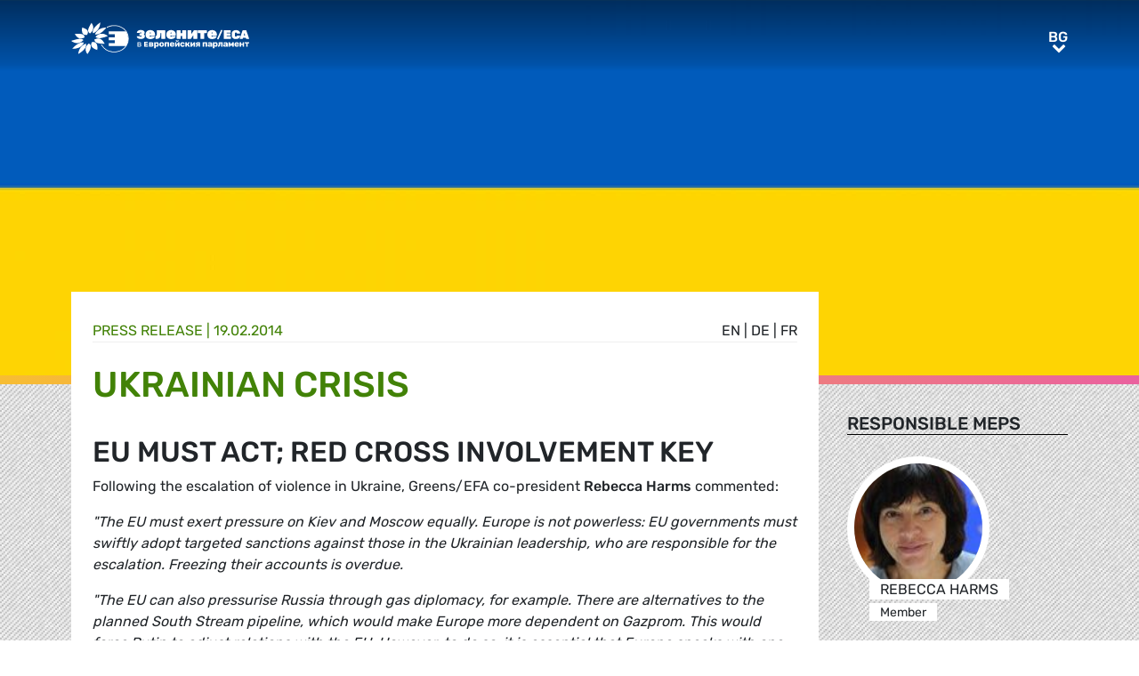

--- FILE ---
content_type: text/html; charset=UTF-8
request_url: https://www.greens-efa.eu/bg/article/press/ukrainian-crisis
body_size: 4776
content:
<!DOCTYPE html>
<html lang="bg">
<head>
<meta charset="UTF-8">
<meta name="viewport" content="width=device-width, initial-scale=1, shrink-to-fit=no">
<title>Ukrainian crisis | Greens/EFA</title>
<base href="https://www.greens-efa.eu/">
<meta name="robots" content="noindex,follow">
<meta name="description" content="Following the escalation of violence in Ukraine, Greens/EFA co-president Rebecca Harms commented: &quot;The EU must exert pressure on Kiev and Moscow equall...">
<meta name="generator" content="Contao Open Source CMS">
<!-- Bootstrap CSS -->
<!--<link href="/files/layout/plugins/bootstrap4/css/bootstrap.min.css" rel="stylesheet">-->
<script>var jslang='bg'</script>
<link rel="stylesheet" href="assets/css/hamburgers.css,mmenu.css,bootstrap-datepicker3.min.css,font-awes...-8ed90fb8.css">            <meta name="twitter:card" content="summary"></meta><meta name="twitter:site" content="@GreensEFA" /><meta name="twitter:title" content="Ukrainian crisis"><meta name="twitter:description" content="Following the escalation of violence in Ukraine, Greens/EFA co-president Rebecca Harms commented: &quot;The EU must exert pressure on Kiev and Moscow equall..."><meta name="twitter:image" content="https://www.greens-efa.eu/files/doc/imgs/list/1481901572_abb66cc276c4e02ada70dc5a506db6a4.jpg"><meta prefix="og: http://ogp.me/ns#" property="og:site_name" content="Greens/EFA" /><meta property="og:title" content="Ukrainian crisis" /><meta property="og:type" content="article" /><meta property="og:description" content="Following the escalation of violence in Ukraine, Greens/EFA co-president Rebecca Harms commented: &quot;The EU must exert pressure on Kiev and Moscow equall..." /><meta property="og:image" content="https://www.greens-efa.eu/files/doc/imgs/list/1481901572_abb66cc276c4e02ada70dc5a506db6a4.jpg" /><meta property="og:url" content="https://www.greens-efa.eu/bg/article/press/ukrainian-crisis"><link rel="alternate" hreflang="en" href="https://www.greens-efa.eu/en/article/press/ukrainian-crisis">
<link rel="alternate" hreflang="x-default" href="https://www.greens-efa.eu/en/article/press/ukrainian-crisis">
<link rel="alternate" hreflang="de" href="https://www.greens-efa.eu/de/artikel/press/ukrainian-crisis">
<link rel="alternate" hreflang="fr" href="https://www.greens-efa.eu/fr/article/press/ukrainian-crisis">
<link rel="alternate" hreflang="es" href="https://www.greens-efa.eu/es/article/press/ukrainian-crisis">
<link rel="alternate" hreflang="it" href="https://www.greens-efa.eu/it/article/press/ukrainian-crisis">
<link rel="alternate" hreflang="pl" href="https://www.greens-efa.eu/pl/article/press/ukrainian-crisis">
<link rel="alternate" hreflang="hu" href="https://www.greens-efa.eu/hu/article/press/ukrainian-crisis">
<link rel="alternate" hreflang="cs" href="https://www.greens-efa.eu/cs/article/press/ukrainian-crisis">
<link rel="alternate" hreflang="ca" href="https://www.greens-efa.eu/ca/article/press/ukrainian-crisis">
<link rel="alternate" hreflang="bg" href="https://www.greens-efa.eu/bg/article/press/ukrainian-crisis">
<link rel="alternate" hreflang="ro" href="https://www.greens-efa.eu/ro/article/press/ukrainian-crisis">
<link rel="alternate" hreflang="lt" href="https://www.greens-efa.eu/lt/article/press/ukrainian-crisis">
<!-- Matomo -->
<!--  type="text/plain" data-cc-type="text/javascript" data-cc="2" -->
<script>var _paq=window._paq=window._paq||[];_paq.push(["disableCookies"]);_paq.push(['trackPageView']);_paq.push(['enableLinkTracking']);(function(){var u="//www.greens-efa.eu/piwik/";_paq.push(['setTrackerUrl',u+'matomo.php']);_paq.push(['setSiteId','1']);var d=document,g=d.createElement('script'),s=d.getElementsByTagName('script')[0];g.type='text/javascript';g.async=!0;g.src=u+'matomo.js';s.parentNode.insertBefore(g,s)})()</script>
<!-- End Matomo Code -->
</head>
<body id="top" itemscope itemtype="http://schema.org/WebPage">
<div id="wrapper">
<header id="header">
<div class="inside container">
<a id="logo" href="/bg/" style="background-image: url(/files/layout/img/logo/greens_efa_bg.svg);"><span class="sr-only">Greens/EFA Home</span></a>
<div id="nav-top-right">
<!--
<div id="nav-icons" class="d-none d-sm-block">
<a href="/bg/search"><i class="fa fa-search fa-md pr-2 pr-lg-1 pr-xl-2"></i></a>
<i class="fa fa-facebook fa-md fa-rounded" data-href="https://www.facebook.com/greensefa" data-target="_blank"></i>
<i class="fa fa-twitter fa-md fa-rounded" data-href="https://twitter.com/GreensEFA" data-target="_blank"></i>
<i class="fa fa-instagram fa-md fa-rounded" data-href="https://www.instagram.com/greensefa/" data-target="_blank"></i>
<i class="fa fa-youtube fa-md fa-rounded" data-href="https://www.youtube.com/channel/UC9emZ4AlBYk7tp5zeYfjRfg" data-target="_blank"></i>
</div>
-->
<div id="nav-lang" class="pl-3"><div class="inner">
<span class="cur" aria-hidden="true">bg</span>
<a class="sr-only">bg</a>
<!-- indexer::stop -->
<nav class="mod_changelanguage block">
<ul class="level_1">
<li class="lang-en"><a href="https://www.greens-efa.eu/en/article/press/ukrainian-crisis" title="Article" class="lang-en" hreflang="en" aria-label="Go to current page in английски" itemprop="url"><span itemprop="name">EN</span></a></li>
<li class="lang-de"><a href="https://www.greens-efa.eu/de/artikel/press/ukrainian-crisis" title="Artikel" class="lang-de" hreflang="de" aria-label="Go to current page in немски" itemprop="url"><span itemprop="name">DE</span></a></li>
<li class="lang-fr"><a href="https://www.greens-efa.eu/fr/article/press/ukrainian-crisis" title="Article" class="lang-fr" hreflang="fr" aria-label="Go to current page in френски" itemprop="url"><span itemprop="name">FR</span></a></li>
<li class="lang-es"><a href="https://www.greens-efa.eu/es/article/press/ukrainian-crisis" title="Article" class="lang-es" hreflang="es" aria-label="Go to current page in испански" itemprop="url"><span itemprop="name">ES</span></a></li>
<li class="lang-it"><a href="https://www.greens-efa.eu/it/article/press/ukrainian-crisis" title="Article" class="lang-it" hreflang="it" aria-label="Go to current page in италиански" itemprop="url"><span itemprop="name">IT</span></a></li>
<li class="lang-pl"><a href="https://www.greens-efa.eu/pl/article/press/ukrainian-crisis" title="Article" class="lang-pl" hreflang="pl" aria-label="Go to current page in полски" itemprop="url"><span itemprop="name">PL</span></a></li>
<li class="lang-hu"><a href="https://www.greens-efa.eu/hu/article/press/ukrainian-crisis" title="Article" class="lang-hu" hreflang="hu" aria-label="Go to current page in унгарски" itemprop="url"><span itemprop="name">HU</span></a></li>
<li class="lang-cs"><a href="https://www.greens-efa.eu/cs/article/press/ukrainian-crisis" title="Article" class="lang-cs" hreflang="cs" aria-label="Go to current page in чешки" itemprop="url"><span itemprop="name">CS</span></a></li>
<li class="lang-ca"><a href="https://www.greens-efa.eu/ca/article/press/ukrainian-crisis" title="Article" class="lang-ca" hreflang="ca" aria-label="Go to current page in каталонски" itemprop="url"><span itemprop="name">CA</span></a></li>
<li class="lang-bg active"><strong class="lang-bg active" itemprop="name">BG</strong></li>
<li class="lang-ro"><a href="https://www.greens-efa.eu/ro/article/press/ukrainian-crisis" title="Article" class="lang-ro" hreflang="ro" aria-label="Go to current page in румънски" itemprop="url"><span itemprop="name">RO</span></a></li>
<li class="lang-lt"><a href="https://www.greens-efa.eu/lt/article/press/ukrainian-crisis" title="Article" class="lang-lt" hreflang="lt" aria-label="Go to current page in литовски" itemprop="url"><span itemprop="name">LT</span></a></li>
</ul>
</nav>
<!-- indexer::continue --></div></div>
</div>
<div id="nav-mobile">
<div id="nav-mobile-btn" class="hamburger hamburger--collapse" type="button">
<div class="hamburger-box">
<div class="hamburger-inner"></div>
</div>
</div>
</div>
</div>
</header>
<div id="container">
<main id="main">
<div class="inside">
<div class="mod_article block" id="article-390">
<div class="my-image-bg w-100" style="padding-bottom: 33%; background-size:cover; background-position: center; background-image: url(files/doc/imgs/jumbo/1481901572_abb66cc276c4e02ada70dc5a506db6a4.jpg);"></div>
<!--
<figure class="item-figure"><img src="files/doc/imgs/jumbo/1481901572_abb66cc276c4e02ada70dc5a506db6a4.jpg" ></figure>
-->
<div class="spacer bg-rainbow"></div>
<section class="my-article-reader bg-dots " itemscope itemtype="http://schema.org/Article">
<div style="display:none"></div>
<div class="container " >
<div class="row no-gutters">
<div class="col-lg-9 py-3 g-pr">
<div class="bg-white p-3 g-pr article-content pt-4" style="top: -10vw;">
<div class="g-uc float-right">                                                <a href="en/article/press/ukrainian-crisis">en</a> |                                                                    <a href="de/artikel/press/ukrainian-crisis">de</a> |                                                                    <a href="fr/article/press/ukrainian-crisis">fr</a>                     </div><div style="display:none">NULL
</div>
<div class="g-uc text-my-green-2 bb" data-doc-type="1">
Press release
| <time>19.02.2014</time></div>
<h1 class="text-my-green-2 py-3 g-hy" itemprop="name">Ukrainian crisis</h1>
<h2>EU must act; Red Cross involvement key</h2>
<div class="text"><p>Following the escalation of violence in Ukraine, Greens/EFA co-president <strong>Rebecca Harms</strong> commented:</p>
<p><em>&quot;The EU must exert pressure on Kiev and Moscow equally. Europe is not powerless: EU governments must swiftly adopt targeted sanctions against those in the Ukrainian leadership, who are responsible for the escalation. Freezing their accounts is overdue.</em></p>
<p><em>&quot;The EU can also pressurise Russia through gas diplomacy, for example. There are alternatives to the planned South Stream pipeline, which would make Europe more dependent on Gazprom. This would force Putin to adjust relations with the EU. However, to do so, it is essential that Europe speaks with one voice.</em></p>
<p><em>&quot;The EU must try by all means to stop the violence in Ukraine. The European Parliament has decided to send a permanent observer mission to Ukraine and this should leave as soon as possible. The OSCE must also get involved. With doctors and hospitals being prevented from treating seriously injured demonstrators and injured persons abducted from hospitals, we also need a rapid deployment of the Red Cross in Kiev.&quot;</em></p>
<p>Green foreign and neighbourhood policy spokesperson <strong>Werner Schulz</strong> added:</p>
<p><em>&quot;The brutal crackdown by president Yanukovych must be stopped. Yanukovich has lost all legitimacy as president and the EU must immediately freeze the assets of the Yanukovych regime. The appalling statement by Russian foreign minister Sergey Lavrov, that the confrontations in Ukraine are the result of European politics, should be roundly condemned. It is president Putin and the Russian government that bear responsibility for provoking the crisis, with their aggressive attitude towards the agreement between the EU and Ukraine, and fueling it recent months.&quot;</em> </p></div>
</div>
<div class="bg-white p-3 mt-3 g-pr noprint" style="top: -10vw;">
<h4 class="g-uc text-center">Recommended</h4>
<div class="my-block-latest maxh">
<div class="row">
<div class="col-xl-3 col-sm-6 ">
<div class="article-box article   text-my-green-2" data-target="_self" data-href="bg/article/policypaper/our-achievements-in-the-european-parliament-2014-2019">
<div class="g-uc mt-2 g-hy h4">
Policy Paper                </div>
<div class="my-text-in-img">
<div class="g-img-cap">© lilly3</div>            <img class="g-img" src="assets/images/5/jigsaw_istock_000001356597large____lilly3-78cd7ff6.jpg" alt="Green jigsaw"  />
<div class="text">
<div class="headline bg-bar bg-bar-tiny bg-bar-white text-black">
<h3><a target="_self" href="bg/article/policypaper/our-achievements-in-the-european-parliament-2014-2019">Нашите постижения за периода 2014-2019 г.…</a></h3>
</div>
<div class="date bg-bar bg-bar-tiny bg-bar-white text-black"><span>07.01.2019</span></div>
</div>
</div>
</div>
</div>
</div>
</div>
</div>
</div>
<div class="col-lg-3 g-pr">
<div class="pt-lg-4 pl-xl-5 pl-lg-4 pt-2 pl-2 g-pr">
<div class="mb-5">
<h4 class="h5 g-uc bb-black mb-3">Responsible MEPs</h4>
<div data-prio="0" class="item   person g-pr mb-2" data-tags=",DEU,294,6,586,4,438,514,5,422,492,5,422,469,4,438,512,5,422,486,4,422,516," data-modal="true" data-href="bg/person/harms-rebecca?lb" itemprop="contributor" itemscope itemtype="http://schema.org/Person">
<div style="display:none" data-dbg></div>
<div class="img pr-4" style="width:210px;">
<a href="bg/person/harms-rebecca"><img alt="Rebecca Harms" title="Rebecca Harms" class="g-img my-img-circled my-img-circled-lg" src="assets/images/5/rebecca_harms-46eff632.jpg" /></a>
</div>
<div class="text pl-3">
<!--<div class="title bg-bar bg-bar-white" style="width: 210px; margin-top: -22px;">-->
<div class="title bg-bar bg-bar-white" style="width: 210px; margin-top: -22px;">
<div class="g-uc person-name" itemprop="name">Rebecca Harms</div>
<div class="person-title fs-2 active" data-title-key="ms-6-586">Member</div>
</div>
</div>
</div>
</div>
<div class="noprint mb-3">
<h4 class="h5 g-uc bb-black mb-3">Please share<i class="fa fa-share-alt ml-1"></i></h4>
<div class="shariff" data-button-style="icon" data-title="Ukrainian crisis" data-url="https://www.greens-efa.eu/bg/article/press/ukrainian-crisis" data-services="facebook twitter addthis"></div>
<div class="addthis_inline_share_toolbox mb" data-title="Ukrainian crisis" data-description="Following the escalation of violence in Ukraine, Greens/EFA co-president Rebecca Harms commented: &quot;The EU must exert pressure on Kiev and Moscow equall..." data-url="https://www.greens-efa.eu/bg/article/press/ukrainian-crisis"></div>
<div class="px-2">
<div class="row no-gutters mb-2 ">
<div class="col-4 text-center"><a href="javascript:void(0);" onclick="$('.shariff .facebook a').trigger('click');" class="btn-img"><img src="files/icons/facebook.svg" alt="Facebook"></a></div>
<div class="col-4 text-center"><a href="javascript:void(0);" onclick="$('.shariff .twitter a').trigger('click');" class="btn-img"><img src="files/icons/twitter.svg" alt="Twitter"></a></div>
<div class="col-4 text-center"><a href="javascript:void(0);" onclick="$('.shariff .addthis a').trigger('click');" class="btn-img"><img src="files/icons/plus.svg" alt="More"></a></div>
</div>
<div class="row no-gutters ">
<div class="col-4 text-center"><a href="&#109;&#97;&#105;&#108;&#116;&#111;&#58;?body=https://www.greens-efa.eu/bg/article/press/ukrainian-crisis" class="btn-img"><img src="files/icons/mail.svg" alt="Mail"><span class="label">E-Mail</span></a></div>
<div class="col-4 text-center"><a href="javascript:window.print();" class="btn-img"><img src="files/icons/print.svg" alt="Print"><span class="label">Print</span></a></div>
<div class="col-4 text-center"><a href="javascript:void(0);" onclick="location.href='https://www.greens-efa.eu/bg/article/press/ukrainian-crisis?pdf=390';return false;" data-href="javascript:$('.pdfs').toggle();" class="btn-img"><img src="files/icons/pdf.svg" alt="PDF"><span class="label">Save PDF</span></a></div>
</div>
</div>
</div>
</div>
</div>
</div>
</section>
</div>
</div>
</main>
</div>
<footer id="footer">
<div class="spacer bg-rainbow"></div>
<div class="inside container py-4">
<div class="px-4">
<div class="metaNav">
<hr>
<a href="en/disclaimer" class="text-my-grey-1 fs-2">Disclaimer</a> <span class="text-my-grey-1 fs-2">|</span> <a href="en/privacy-policy" class="text-my-grey-1 fs-2">Privacy policy</a> <span class="text-my-grey-1 fs-2">|</span> <a id="zedwcookiepopup_show" href="#" class="text-my-grey-1 fs-2">Cookie Settings</a>
</div>
</div>
</div>
</footer>
</div>
<script src="/files/layout/plugins/jquery/jquery-3.5.1.min.js"></script>
<script src="/files/layout/plugins/bootstrap4/js/bootstrap.bundle.min.js"></script>
<script src="/files/layout/plugins/js.cookie.js"></script>
<!--<script src="/files/layout/plugins/mmenu/jquery.mmenu.js"></script>--->
<script src="/files/layout/plugins/mmenu-js/dist/mmenu.js"></script>
<!--<script src="system/modules/zedwcookie/assets/zedwcookie.js"></script>-->
<script src="/files/layout/plugins/shariff/shariff.min.js"></script>
<script src="/files/layout/plugins/datepicker/js/bootstrap-datepicker.min.js"></script>
<script src="/files/layout/plugins/slick/slick.min.js"></script>
<script src="/files/layout/js/detectmobilebrowser.js"></script>
<script src="/files/layout/js/app.js?6"></script>
<script src="system/modules/greenscookie/assets/greenscookie.js?6"></script>
</body>
</html>